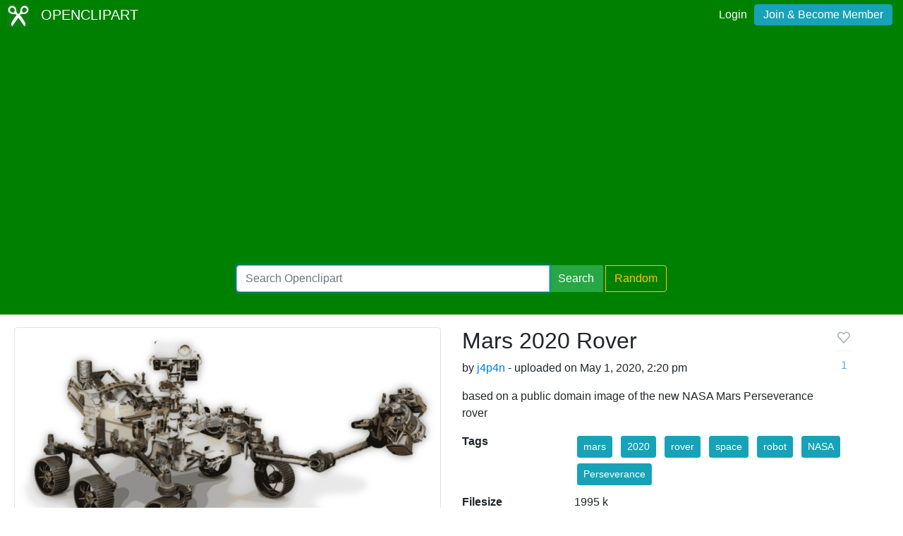

--- FILE ---
content_type: text/html; charset=utf-8
request_url: https://www.google.com/recaptcha/api2/aframe
body_size: 264
content:
<!DOCTYPE HTML><html><head><meta http-equiv="content-type" content="text/html; charset=UTF-8"></head><body><script nonce="5GacLbb_66RH7en4jm-w9g">/** Anti-fraud and anti-abuse applications only. See google.com/recaptcha */ try{var clients={'sodar':'https://pagead2.googlesyndication.com/pagead/sodar?'};window.addEventListener("message",function(a){try{if(a.source===window.parent){var b=JSON.parse(a.data);var c=clients[b['id']];if(c){var d=document.createElement('img');d.src=c+b['params']+'&rc='+(localStorage.getItem("rc::a")?sessionStorage.getItem("rc::b"):"");window.document.body.appendChild(d);sessionStorage.setItem("rc::e",parseInt(sessionStorage.getItem("rc::e")||0)+1);localStorage.setItem("rc::h",'1768764768923');}}}catch(b){}});window.parent.postMessage("_grecaptcha_ready", "*");}catch(b){}</script></body></html>